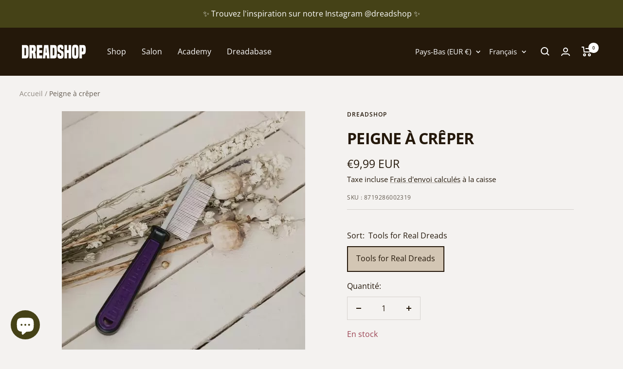

--- FILE ---
content_type: text/html; charset=UTF-8
request_url: https://pre.bossapps.co/api/js/dreads-1529.myshopify.com/variants
body_size: 386
content:
{"46696324464985":"no","43870603509993":"no","43870616813801":"no","46696333279577":"no","46742253764953SP":"689789239641","46742253764953":"no","46742253732185SP":"689789239641","46742253732185":"yes","43870608720105SP":"689814241625","43870608720105":"no","46696326660441SP":"689814241625","46696326660441":"no","49557349663065SP":"694815293785","49557349663065":"yes","49557349695833SP":"694815293785","49557349695833":"no","49557351104857SP":"694815293785","49557351104857":"yes","49557351137625SP":"694815293785","49557351137625":"yes","43536213967081SP":"695381524825","43536213967081":"no","43536213999849SP":"695381524825","43536213999849":"no","43922228674793SP":"695555850585","43922228674793":"no","43828282556649SP":"695555850585","43828282556649":"no","43926900211945SP":"695555850585","43926900211945":"no","43922233524457SP":"695648387417","43922233524457":"no","49058515583321SP":"695651041625","49058515583321":"no","49058515616089SP":"695651041625","49058515616089":"no","49058515681625SP":"695651041625","49058515681625":"no","49058515648857SP":"695651041625","49058515648857":"yes","43870617862377SP":"695702126937","43870617862377":"no","46696334754137SP":"695702126937","46696334754137":"yes"}

--- FILE ---
content_type: text/html; charset=utf-8
request_url: https://dreadshop.com/fr/cart?section_id=mini-cart
body_size: 271
content:
<div id="shopify-section-mini-cart" class="shopify-section shopify-section--mini-cart"><cart-drawer section="mini-cart" id="mini-cart" class="mini-cart drawer drawer--large">
  <span class="drawer__overlay"></span>

  <header class="drawer__header">
    <p class="drawer__title heading h6"><svg focusable="false" width="21" height="20" class="icon icon--header-shopping-cart   " viewBox="0 0 21 20">
        <path d="M0 1H4L5 11H17L19 4H8" fill="none" stroke="currentColor" stroke-width="2"></path>
        <circle cx="6" cy="17" r="2" fill="none" stroke="currentColor" stroke-width="2"></circle>
        <circle cx="16" cy="17" r="2" fill="none" stroke="currentColor" stroke-width="2"></circle>
      </svg>Panier</p>

    <button type="button" class="drawer__close-button tap-area" data-action="close" title="Fermer"><svg focusable="false" width="14" height="14" class="icon icon--close   " viewBox="0 0 14 14">
        <path d="M13 13L1 1M13 1L1 13" stroke="currentColor" stroke-width="2" fill="none"></path>
      </svg></button>
    
  </header><div class="drawer__content drawer__content--center">
      <p>Votre panier est vide</p>

      <div class="button-wrapper">
        <a href="/fr/collections" class="button button--primary">Explorer nos produits</a>
      </div>
    </div><openable-element id="mini-cart-note" class="mini-cart__order-note">
      <span class="openable__overlay"></span>
      <label for="cart[note]" class="mini-cart__order-note-title heading heading--xsmall">Ajouter une note</label>
      <textarea is="cart-note" name="note" id="cart[note]" rows="3" aria-owns="order-note-toggle" class="input__field input__field--textarea" placeholder="Comment pouvons-nous vous aider ?"></textarea>
      <button type="button" data-action="close" class="form__submit form__submit--closer button button--secondary">Enregistrer</button>
    </openable-element></cart-drawer>

<style> #shopify-section-mini-cart .vat-info {font-size: 14px; color: #555; font-weight: bold;} </style></div>

--- FILE ---
content_type: text/javascript; charset=utf-8
request_url: https://dreadshop.com/fr/products/comb.js
body_size: 697
content:
{"id":7840253214953,"title":"Peigne à crêper","handle":"comb","description":"\u003ch2\u003ePeigne à crêper pour faire des Dreadlocks Naturelles\u003c\/h2\u003e\u003cp\u003e\u003cbr\u003eVous voulez faire des dreadlocks naturelles ? N’oubliez pas le peigne à crêper, c’est l’outil idéal !\u003cbr\u003e﻿\u003cbr\u003eCe peigne à dents longues et à grosses dents permet un crêpage serré de vos cheveux. En plus, les grosses dents permettent d’éviter des boucles (« loops ») dans vos cheveux ou vos dreads.\u003cbr\u003e﻿\u003cbr\u003eLe peigne à crêper est ergonomique grâce à sa poignée fine. Sur la poignée du peigne à crêper, vous trouverez aussi un affichage de centimètres, ce qui est pratique pour faire la répartition. Cela permet de faire une meilleure répartition des dreads.\u003cbr\u003e﻿\u003cbr\u003eVous souhaitez enlever vos dreads naturelles ? Dans ce cas, le peigne à crêper est également recommandé. Ce peigne à crêper est si solide que vous arrivez à démêler vos dreads naturelles facilement. Comme les dreads sont généralement compactes et solides, de nombreux peignes se cassent lorsqu’on les utilise pour démêler les dreads. Celui-ci est beaucoup plus costaud !\u003cbr\u003e\u003c\/p\u003e","published_at":"2022-08-18T14:14:18+02:00","created_at":"2022-08-18T14:14:16+02:00","vendor":"Dreadshop","type":"","tags":["Dread Removing","feed-exclude-product","Hair \u0026 Tools","Tools","Tools for Real Dreads"],"price":999,"price_min":999,"price_max":999,"available":true,"price_varies":false,"compare_at_price":null,"compare_at_price_min":0,"compare_at_price_max":0,"compare_at_price_varies":false,"variants":[{"id":43922229559529,"title":"Tools for Real Dreads","option1":"Tools for Real Dreads","option2":null,"option3":null,"sku":"8719286002319","requires_shipping":true,"taxable":true,"featured_image":null,"available":true,"name":"Peigne à crêper - Tools for Real Dreads","public_title":"Tools for Real Dreads","options":["Tools for Real Dreads"],"price":999,"weight":45,"compare_at_price":null,"inventory_management":"shopify","barcode":"8719286002319","requires_selling_plan":false,"selling_plan_allocations":[]}],"images":["\/\/cdn.shopify.com\/s\/files\/1\/0655\/5389\/1561\/products\/comb.webp?v=1660824857"],"featured_image":"\/\/cdn.shopify.com\/s\/files\/1\/0655\/5389\/1561\/products\/comb.webp?v=1660824857","options":[{"name":"Sort","position":1,"values":["Tools for Real Dreads"]}],"url":"\/fr\/products\/comb","media":[{"alt":"Comb tools hair \u0026 tools","id":31062266085609,"position":1,"preview_image":{"aspect_ratio":1.0,"height":500,"width":500,"src":"https:\/\/cdn.shopify.com\/s\/files\/1\/0655\/5389\/1561\/products\/comb.webp?v=1660824857"},"aspect_ratio":1.0,"height":500,"media_type":"image","src":"https:\/\/cdn.shopify.com\/s\/files\/1\/0655\/5389\/1561\/products\/comb.webp?v=1660824857","width":500}],"requires_selling_plan":false,"selling_plan_groups":[]}

--- FILE ---
content_type: text/javascript; charset=utf-8
request_url: https://dreadshop.com/fr/cart.js
body_size: -407
content:
{"token":"hWN7qTVg5xMvlMFiI05ag5RK?key=a95d536690574767a087366ec7c43fad","note":"","attributes":{"language":"fr"},"original_total_price":0,"total_price":0,"total_discount":0,"total_weight":0.0,"item_count":0,"items":[],"requires_shipping":false,"currency":"EUR","items_subtotal_price":0,"cart_level_discount_applications":[],"discount_codes":[]}

--- FILE ---
content_type: text/javascript; charset=utf-8
request_url: https://dreadshop.com/fr/cart/update.js
body_size: 904
content:
{"token":"hWN7qTVg5xMvlMFiI05ag5RK?key=a95d536690574767a087366ec7c43fad","note":null,"attributes":{"language":"fr"},"original_total_price":0,"total_price":0,"total_discount":0,"total_weight":0.0,"item_count":0,"items":[],"requires_shipping":false,"currency":"EUR","items_subtotal_price":0,"cart_level_discount_applications":[],"discount_codes":[],"items_changelog":{"added":[]}}